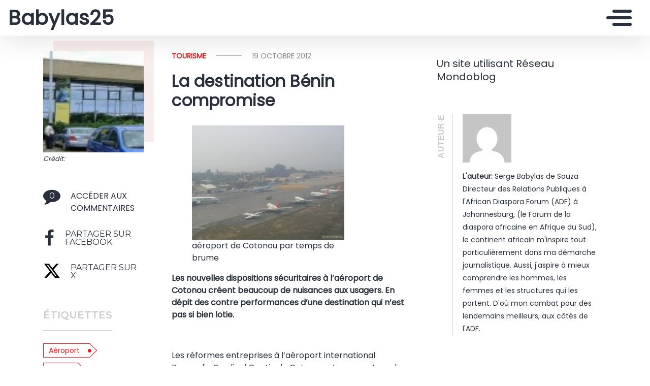

--- FILE ---
content_type: text/html
request_url: https://babylas25.mondoblog.org/2012/10/19/la-destination-benin-compromise/
body_size: 13645
content:
<!DOCTYPE html>
<html class="no-js" lang="fr-FR">
    <head>
        <meta charset="utf-8">
        <meta http-equiv="X-UA-Compatible" content="IE=edge,chrome=1">
        <meta name="viewport" content="width=device-width,initial-scale=1">
        <title>
                            La destination B&eacute;nin compromise - Babylas25 - Babylas25
                    </title>
        <meta name="MobileOptimized" content="320">
                <script type="text/javascript">
          window.didomiConfig={languages:{enabled:['fr'],default:'fr'}};
          window.gdprAppliesGlobally=true;
          (function(){function a(e){if(!window.frames[e]){if(document.body&&document.body.firstChild){var t=document.body;var n=document.createElement("iframe");n.style.display="none";n.name=e;n.title=e;t.insertBefore(n,t.firstChild)}
          else{setTimeout(function(){a(e)},5)}}}function e(n,r,o,c,s){function e(e,t,n,a){if(typeof n!=="function"){return}if(!window[r]){window[r]=[]}var i=false;if(s){i=s(e,t,n)}if(!i){window[r].push({command:e,parameter:t,callback:n,version:a})}}e.stub=true;function t(a){if(!window[n]||window[n].stub!==true){return}if(!a.data){return}
            var i=typeof a.data==="string";var e;try{e=i?JSON.parse(a.data):a.data}catch(t){return}if(e[o]){var r=e[o];window[n](r.command,r.parameter,function(e,t){var n={};n[c]={returnValue:e,success:t,callId:r.callId};a.source.postMessage(i?JSON.stringify(n):n,"*")},r.version)}}
            if(typeof window[n]!=="function"){window[n]=e;if(window.addEventListener){window.addEventListener("message",t,false)}else{window.attachEvent("onmessage",t)}}}e("__tcfapi","__tcfapiBuffer","__tcfapiCall","__tcfapiReturn");a("__tcfapiLocator");(function(e){
            var t=document.createElement("script");t.id="spcloader";t.type="text/javascript";t.async=true;t.src="https://sdk.privacy-center.org/"+e+"/loader.js?target="+document.location.hostname;t.charset="utf-8";var n=document.getElementsByTagName("script")[0];n.parentNode.insertBefore(t,n)})("495f718a-9d29-4830-96dc-6035928a6362")})();
        </script>
        <meta name="viewport" content="width=device-width, initial-scale=1">
        <link href="https://fonts.googleapis.com/css2?family=Montserrat:wght@300;400;600;700&amp;display=swap%7CAlegreya:wght@700%7COpen+Sans&amp;display=swap%7CRaleway&amp;display=swap" rel="stylesheet">
        <link rel="apple-touch-icon" href="https://mondoblog.org/app/themes/base-camp/resources/assets/images/favicon.ico">
        <link rel="icon" href="https://mondoblog.org/app/themes/base-camp/resources/assets/images/favicon.ico">
        <!--[if IE]>
        <link rel="shortcut icon" href="https://mondoblog.org/app/themes/base-camp/resources/assets/images/favicon.ico">
        <![endif]-->
        <meta name="description" content="Un site utilisant R&eacute;seau Mondoblog">

        <link rel="pingback" href="/xmlrpc.php">
        
                <meta name="robots" content="index, follow, max-image-preview:large, max-snippet:-1, max-video-preview:-1">
	<style>img:is([sizes="auto" i], [sizes^="auto," i]) { contain-intrinsic-size: 3000px 1500px }</style>
	
	<!-- This site is optimized with the Yoast SEO plugin v25.3.1 - https://yoast.com/wordpress/plugins/seo/ -->
	<link rel="canonical" href="/2012/10/19/la-destination-benin-compromise/">
	<meta property="og:locale" content="fr_FR">
	<meta property="og:type" content="article">
	<meta property="og:title" content="La destination B&eacute;nin compromise - Babylas25">
	<meta property="og:description" content="Les nouvelles dispositions s&eacute;curitaires &agrave; l&rsquo;a&eacute;roport de Cotonou cr&eacute;ent beaucoup de nuisances aux usagers. En d&eacute;pit des contre performances d&rsquo;une destination qui n&rsquo;est pas si bien lotie. &nbsp; Les r&eacute;formes entreprises &agrave; l&rsquo;a&eacute;roport international Bernardin Cardinal Gantin de Cotonou, n&rsquo;arrangent pas les affaires des usagers. Dor&eacute;navant, pour accueillir ou raccompagner un voyageur, il n&rsquo;est plus possible de franchir les limites du b&acirc;timent abritant le hall des d&eacute;parts et des arriv&eacute;es.&hellip;">
	<meta property="og:url" content="/2012/10/19/la-destination-benin-compromise/">
	<meta property="og:site_name" content="Babylas25">
	<meta property="article:publisher" content="https://www.facebook.com/serge.desouza">
	<meta property="article:author" content="https://www.facebook.com/serge.desouza">
	<meta property="article:published_time" content="2012-10-19T17:19:45+00:00">
	<meta property="article:modified_time" content="2012-10-19T18:14:41+00:00">
	<meta property="og:image" content="/files/2012/10/bureau.jpg">
	<meta property="og:image:width" content="550">
	<meta property="og:image:height" content="160">
	<meta property="og:image:type" content="image/jpeg">
	<meta name="author" content="Serge Babylas de Souza">
	<meta name="twitter:card" content="summary_large_image">
	<meta name="twitter:creator" content="@sergedesouza">
	<meta name="twitter:site" content="@sergedesouza">
	<script type="application/ld+json" class="yoast-schema-graph">{"@context":"https://schema.org","@graph":[{"@type":"Article","@id":"/2012/10/19/la-destination-benin-compromise/#article","isPartOf":{"@id":"/2012/10/19/la-destination-benin-compromise/"},"author":{"name":"Serge Babylas de Souza","@id":"/#/schema/person/5f4f7c9038dbcbc7eb9d52358c4b003b"},"headline":"La destination Bénin compromise","datePublished":"2012-10-19T17:19:45+00:00","dateModified":"2012-10-19T18:14:41+00:00","mainEntityOfPage":{"@id":"/2012/10/19/la-destination-benin-compromise/"},"wordCount":373,"commentCount":0,"publisher":{"@id":"/#/schema/person/5f4f7c9038dbcbc7eb9d52358c4b003b"},"image":{"@id":"/2012/10/19/la-destination-benin-compromise/#primaryimage"},"thumbnailUrl":"/files/2012/10/bureau.jpg","keywords":["aéroport","bénin","compromise","destination","destination compromise","dispositions sécuritaires","trafic"],"articleSection":["Tourisme"],"inLanguage":"fr-FR","potentialAction":[{"@type":"CommentAction","name":"Comment","target":["/2012/10/19/la-destination-benin-compromise/#respond"]}]},{"@type":"WebPage","@id":"/2012/10/19/la-destination-benin-compromise/","url":"/2012/10/19/la-destination-benin-compromise/","name":"La destination Bénin compromise - Babylas25","isPartOf":{"@id":"/#website"},"primaryImageOfPage":{"@id":"/2012/10/19/la-destination-benin-compromise/#primaryimage"},"image":{"@id":"/2012/10/19/la-destination-benin-compromise/#primaryimage"},"thumbnailUrl":"/files/2012/10/bureau.jpg","datePublished":"2012-10-19T17:19:45+00:00","dateModified":"2012-10-19T18:14:41+00:00","breadcrumb":{"@id":"/2012/10/19/la-destination-benin-compromise/#breadcrumb"},"inLanguage":"fr-FR","potentialAction":[{"@type":"ReadAction","target":["/2012/10/19/la-destination-benin-compromise/"]}]},{"@type":"ImageObject","inLanguage":"fr-FR","@id":"/2012/10/19/la-destination-benin-compromise/#primaryimage","url":"/files/2012/10/bureau.jpg","contentUrl":"/files/2012/10/bureau.jpg","width":"550","height":"160","caption":"aéroport de Cotonou au Bénin"},{"@type":"BreadcrumbList","@id":"/2012/10/19/la-destination-benin-compromise/#breadcrumb","itemListElement":[{"@type":"ListItem","position":1,"name":"Home","item":"/"},{"@type":"ListItem","position":2,"name":"La destination Bénin compromise"}]},{"@type":"WebSite","@id":"/#website","url":"/","name":"Babylas25","description":"Un site utilisant Réseau Mondoblog","publisher":{"@id":"/#/schema/person/5f4f7c9038dbcbc7eb9d52358c4b003b"},"potentialAction":[{"@type":"SearchAction","target":{"@type":"EntryPoint","urlTemplate":"/?s={search_term_string}"},"query-input":{"@type":"PropertyValueSpecification","valueRequired":true,"valueName":"search_term_string"}}],"inLanguage":"fr-FR"},{"@type":["Person","Organization"],"@id":"/#/schema/person/5f4f7c9038dbcbc7eb9d52358c4b003b","name":"Serge Babylas de Souza","image":{"@type":"ImageObject","inLanguage":"fr-FR","@id":"/#/schema/person/image/","url":"/files/2021/09/Serge-babylas-de-souza.jpg","contentUrl":"/files/2021/09/Serge-babylas-de-souza.jpg","width":400,"height":400,"caption":"Serge Babylas de Souza"},"logo":{"@id":"/#/schema/person/image/"},"description":"Directeur des Relations Publiques à l'African Diaspora Forum (ADF) à Johannesburg, (le Forum de la diaspora africaine en Afrique du Sud), le continent africain m'inspire tout particulièrement dans ma démarche journalistique. Aussi, j'aspire à mieux comprendre les hommes, les femmes et les structures qui les portent. D'où mon combat pour des lendemains meilleurs, aux côtés de l'ADF.","sameAs":["","https://www.facebook.com/serge.desouza","https://www.instagram.com/serge.desouza/","https://www.linkedin.com/in/serge-babylas-de-souza-8b893320/?lipi=urnlipaged_flagship3_feed6arOQ4Q1ReeYRozwdDBN1g&licu=urnlicontrold_flagship3_feed-nav.settings_view_profile","/","https://x.com/sergedesouza","https://www.google.com/settings/u/0/personalinfo"],"url":"/author/babylasdesouza/"}]}</script>
	<!-- / Yoast SEO plugin. -->


<link rel="dns-prefetch" href="//mondoblog.org">
<link rel="alternate" type="application/rss+xml" title="Babylas25 &raquo; Flux" href="/feed/">
<link rel="alternate" type="application/rss+xml" title="Babylas25 &raquo; Flux des commentaires" href="/comments/feed/">
<link rel="alternate" type="application/rss+xml" title="Babylas25 &raquo; La destination B&eacute;nin compromise Flux des commentaires" href="/2012/10/19/la-destination-benin-compromise/feed/">
<script type="text/javascript">
/* <![CDATA[ */
window._wpemojiSettings = {"baseUrl":"https:\/\/s.w.org\/images\/core\/emoji\/15.1.0\/72x72\/","ext":".png","svgUrl":"https:\/\/s.w.org\/images\/core\/emoji\/15.1.0\/svg\/","svgExt":".svg","source":{"concatemoji":"\/wp-includes\/js\/wp-emoji-release.min.js"}};
/*! This file is auto-generated */
!function(i,n){var o,s,e;function c(e){try{var t={supportTests:e,timestamp:(new Date).valueOf()};sessionStorage.setItem(o,JSON.stringify(t))}catch(e){}}function p(e,t,n){e.clearRect(0,0,e.canvas.width,e.canvas.height),e.fillText(t,0,0);var t=new Uint32Array(e.getImageData(0,0,e.canvas.width,e.canvas.height).data),r=(e.clearRect(0,0,e.canvas.width,e.canvas.height),e.fillText(n,0,0),new Uint32Array(e.getImageData(0,0,e.canvas.width,e.canvas.height).data));return t.every(function(e,t){return e===r[t]})}function u(e,t,n){switch(t){case"flag":return n(e,"\ud83c\udff3\ufe0f\u200d\u26a7\ufe0f","\ud83c\udff3\ufe0f\u200b\u26a7\ufe0f")?!1:!n(e,"\ud83c\uddfa\ud83c\uddf3","\ud83c\uddfa\u200b\ud83c\uddf3")&&!n(e,"\ud83c\udff4\udb40\udc67\udb40\udc62\udb40\udc65\udb40\udc6e\udb40\udc67\udb40\udc7f","\ud83c\udff4\u200b\udb40\udc67\u200b\udb40\udc62\u200b\udb40\udc65\u200b\udb40\udc6e\u200b\udb40\udc67\u200b\udb40\udc7f");case"emoji":return!n(e,"\ud83d\udc26\u200d\ud83d\udd25","\ud83d\udc26\u200b\ud83d\udd25")}return!1}function f(e,t,n){var r="undefined"!=typeof WorkerGlobalScope&&self instanceof WorkerGlobalScope?new OffscreenCanvas(300,150):i.createElement("canvas"),a=r.getContext("2d",{willReadFrequently:!0}),o=(a.textBaseline="top",a.font="600 32px Arial",{});return e.forEach(function(e){o[e]=t(a,e,n)}),o}function t(e){var t=i.createElement("script");t.src=e,t.defer=!0,i.head.appendChild(t)}"undefined"!=typeof Promise&&(o="wpEmojiSettingsSupports",s=["flag","emoji"],n.supports={everything:!0,everythingExceptFlag:!0},e=new Promise(function(e){i.addEventListener("DOMContentLoaded",e,{once:!0})}),new Promise(function(t){var n=function(){try{var e=JSON.parse(sessionStorage.getItem(o));if("object"==typeof e&&"number"==typeof e.timestamp&&(new Date).valueOf()<e.timestamp+604800&&"object"==typeof e.supportTests)return e.supportTests}catch(e){}return null}();if(!n){if("undefined"!=typeof Worker&&"undefined"!=typeof OffscreenCanvas&&"undefined"!=typeof URL&&URL.createObjectURL&&"undefined"!=typeof Blob)try{var e="postMessage("+f.toString()+"("+[JSON.stringify(s),u.toString(),p.toString()].join(",")+"));",r=new Blob([e],{type:"text/javascript"}),a=new Worker(URL.createObjectURL(r),{name:"wpTestEmojiSupports"});return void(a.onmessage=function(e){c(n=e.data),a.terminate(),t(n)})}catch(e){}c(n=f(s,u,p))}t(n)}).then(function(e){for(var t in e)n.supports[t]=e[t],n.supports.everything=n.supports.everything&&n.supports[t],"flag"!==t&&(n.supports.everythingExceptFlag=n.supports.everythingExceptFlag&&n.supports[t]);n.supports.everythingExceptFlag=n.supports.everythingExceptFlag&&!n.supports.flag,n.DOMReady=!1,n.readyCallback=function(){n.DOMReady=!0}}).then(function(){return e}).then(function(){var e;n.supports.everything||(n.readyCallback(),(e=n.source||{}).concatemoji?t(e.concatemoji):e.wpemoji&&e.twemoji&&(t(e.twemoji),t(e.wpemoji)))}))}((window,document),window._wpemojiSettings);
/* ]]> */
</script>
<style id="wp-emoji-styles-inline-css" type="text/css">

	img.wp-smiley, img.emoji {
		display: inline !important;
		border: none !important;
		box-shadow: none !important;
		height: 1em !important;
		width: 1em !important;
		margin: 0 0.07em !important;
		vertical-align: -0.1em !important;
		background: none !important;
		padding: 0 !important;
	}
</style>
<link rel="stylesheet" id="wp-block-library-css" href="/wp-includes/css/dist/block-library/style.min.css" type="text/css" media="all">
<style id="classic-theme-styles-inline-css" type="text/css">
/*! This file is auto-generated */
.wp-block-button__link{color:#fff;background-color:#32373c;border-radius:9999px;box-shadow:none;text-decoration:none;padding:calc(.667em + 2px) calc(1.333em + 2px);font-size:1.125em}.wp-block-file__button{background:#32373c;color:#fff;text-decoration:none}
</style>
<style id="global-styles-inline-css" type="text/css">
:root{--wp--preset--aspect-ratio--square: 1;--wp--preset--aspect-ratio--4-3: 4/3;--wp--preset--aspect-ratio--3-4: 3/4;--wp--preset--aspect-ratio--3-2: 3/2;--wp--preset--aspect-ratio--2-3: 2/3;--wp--preset--aspect-ratio--16-9: 16/9;--wp--preset--aspect-ratio--9-16: 9/16;--wp--preset--color--black: #000000;--wp--preset--color--cyan-bluish-gray: #abb8c3;--wp--preset--color--white: #ffffff;--wp--preset--color--pale-pink: #f78da7;--wp--preset--color--vivid-red: #cf2e2e;--wp--preset--color--luminous-vivid-orange: #ff6900;--wp--preset--color--luminous-vivid-amber: #fcb900;--wp--preset--color--light-green-cyan: #7bdcb5;--wp--preset--color--vivid-green-cyan: #00d084;--wp--preset--color--pale-cyan-blue: #8ed1fc;--wp--preset--color--vivid-cyan-blue: #0693e3;--wp--preset--color--vivid-purple: #9b51e0;--wp--preset--gradient--vivid-cyan-blue-to-vivid-purple: linear-gradient(135deg,rgba(6,147,227,1) 0%,rgb(155,81,224) 100%);--wp--preset--gradient--light-green-cyan-to-vivid-green-cyan: linear-gradient(135deg,rgb(122,220,180) 0%,rgb(0,208,130) 100%);--wp--preset--gradient--luminous-vivid-amber-to-luminous-vivid-orange: linear-gradient(135deg,rgba(252,185,0,1) 0%,rgba(255,105,0,1) 100%);--wp--preset--gradient--luminous-vivid-orange-to-vivid-red: linear-gradient(135deg,rgba(255,105,0,1) 0%,rgb(207,46,46) 100%);--wp--preset--gradient--very-light-gray-to-cyan-bluish-gray: linear-gradient(135deg,rgb(238,238,238) 0%,rgb(169,184,195) 100%);--wp--preset--gradient--cool-to-warm-spectrum: linear-gradient(135deg,rgb(74,234,220) 0%,rgb(151,120,209) 20%,rgb(207,42,186) 40%,rgb(238,44,130) 60%,rgb(251,105,98) 80%,rgb(254,248,76) 100%);--wp--preset--gradient--blush-light-purple: linear-gradient(135deg,rgb(255,206,236) 0%,rgb(152,150,240) 100%);--wp--preset--gradient--blush-bordeaux: linear-gradient(135deg,rgb(254,205,165) 0%,rgb(254,45,45) 50%,rgb(107,0,62) 100%);--wp--preset--gradient--luminous-dusk: linear-gradient(135deg,rgb(255,203,112) 0%,rgb(199,81,192) 50%,rgb(65,88,208) 100%);--wp--preset--gradient--pale-ocean: linear-gradient(135deg,rgb(255,245,203) 0%,rgb(182,227,212) 50%,rgb(51,167,181) 100%);--wp--preset--gradient--electric-grass: linear-gradient(135deg,rgb(202,248,128) 0%,rgb(113,206,126) 100%);--wp--preset--gradient--midnight: linear-gradient(135deg,rgb(2,3,129) 0%,rgb(40,116,252) 100%);--wp--preset--font-size--small: 13px;--wp--preset--font-size--medium: 20px;--wp--preset--font-size--large: 36px;--wp--preset--font-size--x-large: 42px;--wp--preset--spacing--20: 0.44rem;--wp--preset--spacing--30: 0.67rem;--wp--preset--spacing--40: 1rem;--wp--preset--spacing--50: 1.5rem;--wp--preset--spacing--60: 2.25rem;--wp--preset--spacing--70: 3.38rem;--wp--preset--spacing--80: 5.06rem;--wp--preset--shadow--natural: 6px 6px 9px rgba(0, 0, 0, 0.2);--wp--preset--shadow--deep: 12px 12px 50px rgba(0, 0, 0, 0.4);--wp--preset--shadow--sharp: 6px 6px 0px rgba(0, 0, 0, 0.2);--wp--preset--shadow--outlined: 6px 6px 0px -3px rgba(255, 255, 255, 1), 6px 6px rgba(0, 0, 0, 1);--wp--preset--shadow--crisp: 6px 6px 0px rgba(0, 0, 0, 1);}:where(.is-layout-flex){gap: 0.5em;}:where(.is-layout-grid){gap: 0.5em;}body .is-layout-flex{display: flex;}.is-layout-flex{flex-wrap: wrap;align-items: center;}.is-layout-flex > :is(*, div){margin: 0;}body .is-layout-grid{display: grid;}.is-layout-grid > :is(*, div){margin: 0;}:where(.wp-block-columns.is-layout-flex){gap: 2em;}:where(.wp-block-columns.is-layout-grid){gap: 2em;}:where(.wp-block-post-template.is-layout-flex){gap: 1.25em;}:where(.wp-block-post-template.is-layout-grid){gap: 1.25em;}.has-black-color{color: var(--wp--preset--color--black) !important;}.has-cyan-bluish-gray-color{color: var(--wp--preset--color--cyan-bluish-gray) !important;}.has-white-color{color: var(--wp--preset--color--white) !important;}.has-pale-pink-color{color: var(--wp--preset--color--pale-pink) !important;}.has-vivid-red-color{color: var(--wp--preset--color--vivid-red) !important;}.has-luminous-vivid-orange-color{color: var(--wp--preset--color--luminous-vivid-orange) !important;}.has-luminous-vivid-amber-color{color: var(--wp--preset--color--luminous-vivid-amber) !important;}.has-light-green-cyan-color{color: var(--wp--preset--color--light-green-cyan) !important;}.has-vivid-green-cyan-color{color: var(--wp--preset--color--vivid-green-cyan) !important;}.has-pale-cyan-blue-color{color: var(--wp--preset--color--pale-cyan-blue) !important;}.has-vivid-cyan-blue-color{color: var(--wp--preset--color--vivid-cyan-blue) !important;}.has-vivid-purple-color{color: var(--wp--preset--color--vivid-purple) !important;}.has-black-background-color{background-color: var(--wp--preset--color--black) !important;}.has-cyan-bluish-gray-background-color{background-color: var(--wp--preset--color--cyan-bluish-gray) !important;}.has-white-background-color{background-color: var(--wp--preset--color--white) !important;}.has-pale-pink-background-color{background-color: var(--wp--preset--color--pale-pink) !important;}.has-vivid-red-background-color{background-color: var(--wp--preset--color--vivid-red) !important;}.has-luminous-vivid-orange-background-color{background-color: var(--wp--preset--color--luminous-vivid-orange) !important;}.has-luminous-vivid-amber-background-color{background-color: var(--wp--preset--color--luminous-vivid-amber) !important;}.has-light-green-cyan-background-color{background-color: var(--wp--preset--color--light-green-cyan) !important;}.has-vivid-green-cyan-background-color{background-color: var(--wp--preset--color--vivid-green-cyan) !important;}.has-pale-cyan-blue-background-color{background-color: var(--wp--preset--color--pale-cyan-blue) !important;}.has-vivid-cyan-blue-background-color{background-color: var(--wp--preset--color--vivid-cyan-blue) !important;}.has-vivid-purple-background-color{background-color: var(--wp--preset--color--vivid-purple) !important;}.has-black-border-color{border-color: var(--wp--preset--color--black) !important;}.has-cyan-bluish-gray-border-color{border-color: var(--wp--preset--color--cyan-bluish-gray) !important;}.has-white-border-color{border-color: var(--wp--preset--color--white) !important;}.has-pale-pink-border-color{border-color: var(--wp--preset--color--pale-pink) !important;}.has-vivid-red-border-color{border-color: var(--wp--preset--color--vivid-red) !important;}.has-luminous-vivid-orange-border-color{border-color: var(--wp--preset--color--luminous-vivid-orange) !important;}.has-luminous-vivid-amber-border-color{border-color: var(--wp--preset--color--luminous-vivid-amber) !important;}.has-light-green-cyan-border-color{border-color: var(--wp--preset--color--light-green-cyan) !important;}.has-vivid-green-cyan-border-color{border-color: var(--wp--preset--color--vivid-green-cyan) !important;}.has-pale-cyan-blue-border-color{border-color: var(--wp--preset--color--pale-cyan-blue) !important;}.has-vivid-cyan-blue-border-color{border-color: var(--wp--preset--color--vivid-cyan-blue) !important;}.has-vivid-purple-border-color{border-color: var(--wp--preset--color--vivid-purple) !important;}.has-vivid-cyan-blue-to-vivid-purple-gradient-background{background: var(--wp--preset--gradient--vivid-cyan-blue-to-vivid-purple) !important;}.has-light-green-cyan-to-vivid-green-cyan-gradient-background{background: var(--wp--preset--gradient--light-green-cyan-to-vivid-green-cyan) !important;}.has-luminous-vivid-amber-to-luminous-vivid-orange-gradient-background{background: var(--wp--preset--gradient--luminous-vivid-amber-to-luminous-vivid-orange) !important;}.has-luminous-vivid-orange-to-vivid-red-gradient-background{background: var(--wp--preset--gradient--luminous-vivid-orange-to-vivid-red) !important;}.has-very-light-gray-to-cyan-bluish-gray-gradient-background{background: var(--wp--preset--gradient--very-light-gray-to-cyan-bluish-gray) !important;}.has-cool-to-warm-spectrum-gradient-background{background: var(--wp--preset--gradient--cool-to-warm-spectrum) !important;}.has-blush-light-purple-gradient-background{background: var(--wp--preset--gradient--blush-light-purple) !important;}.has-blush-bordeaux-gradient-background{background: var(--wp--preset--gradient--blush-bordeaux) !important;}.has-luminous-dusk-gradient-background{background: var(--wp--preset--gradient--luminous-dusk) !important;}.has-pale-ocean-gradient-background{background: var(--wp--preset--gradient--pale-ocean) !important;}.has-electric-grass-gradient-background{background: var(--wp--preset--gradient--electric-grass) !important;}.has-midnight-gradient-background{background: var(--wp--preset--gradient--midnight) !important;}.has-small-font-size{font-size: var(--wp--preset--font-size--small) !important;}.has-medium-font-size{font-size: var(--wp--preset--font-size--medium) !important;}.has-large-font-size{font-size: var(--wp--preset--font-size--large) !important;}.has-x-large-font-size{font-size: var(--wp--preset--font-size--x-large) !important;}
:where(.wp-block-post-template.is-layout-flex){gap: 1.25em;}:where(.wp-block-post-template.is-layout-grid){gap: 1.25em;}
:where(.wp-block-columns.is-layout-flex){gap: 2em;}:where(.wp-block-columns.is-layout-grid){gap: 2em;}
:root :where(.wp-block-pullquote){font-size: 1.5em;line-height: 1.6;}
</style>
<link rel="stylesheet" id="base-camp-styles-css" href="/app/themes/base-camp/static/css/styles.36b428a19dc4b1a5ce37.css" type="text/css" media="all">
<link rel="stylesheet" id="blog_colors-css" href="https://mondoblog.org/app/themes/base-camp/static_blog/blog_176_colors.css?cv=62a320b26035d_1v01" type="text/css" media="all">
<style id="akismet-widget-style-inline-css" type="text/css">

			.a-stats {
				--akismet-color-mid-green: #357b49;
				--akismet-color-white: #fff;
				--akismet-color-light-grey: #f6f7f7;

				max-width: 350px;
				width: auto;
			}

			.a-stats * {
				all: unset;
				box-sizing: border-box;
			}

			.a-stats strong {
				font-weight: 600;
			}

			.a-stats a.a-stats__link,
			.a-stats a.a-stats__link:visited,
			.a-stats a.a-stats__link:active {
				background: var(--akismet-color-mid-green);
				border: none;
				box-shadow: none;
				border-radius: 8px;
				color: var(--akismet-color-white);
				cursor: pointer;
				display: block;
				font-family: -apple-system, BlinkMacSystemFont, 'Segoe UI', 'Roboto', 'Oxygen-Sans', 'Ubuntu', 'Cantarell', 'Helvetica Neue', sans-serif;
				font-weight: 500;
				padding: 12px;
				text-align: center;
				text-decoration: none;
				transition: all 0.2s ease;
			}

			/* Extra specificity to deal with TwentyTwentyOne focus style */
			.widget .a-stats a.a-stats__link:focus {
				background: var(--akismet-color-mid-green);
				color: var(--akismet-color-white);
				text-decoration: none;
			}

			.a-stats a.a-stats__link:hover {
				filter: brightness(110%);
				box-shadow: 0 4px 12px rgba(0, 0, 0, 0.06), 0 0 2px rgba(0, 0, 0, 0.16);
			}

			.a-stats .count {
				color: var(--akismet-color-white);
				display: block;
				font-size: 1.5em;
				line-height: 1.4;
				padding: 0 13px;
				white-space: nowrap;
			}
		
</style>
<link rel="stylesheet" id="sib-front-css-css" href="https://mondoblog.org/app/plugins/mailin/css/mailin-front.css" type="text/css" media="all">
<script type="text/javascript" src="/wp-includes/js/jquery/jquery.min.js" id="jquery-core-js"></script>
<script type="text/javascript" src="/wp-includes/js/jquery/jquery-migrate.min.js" id="jquery-migrate-js"></script>
<script type="text/javascript" id="sib-front-js-js-extra">
/* <![CDATA[ */
var sibErrMsg = {"invalidMail":"Veuillez entrer une adresse e-mail valide.","requiredField":"Veuillez compl\u00e9ter les champs obligatoires.","invalidDateFormat":"Veuillez entrer une date valide.","invalidSMSFormat":"Veuillez entrer une num\u00e9ro de t\u00e9l\u00e9phone valide."};
var ajax_sib_front_object = {"ajax_url":"\/wp-admin\/admin-ajax.php","ajax_nonce":"29341adbf7","flag_url":"https:\/\/mondoblog.org\/app\/plugins\/mailin\/img\/flags\/"};
/* ]]> */
</script>
<script type="text/javascript" src="https://mondoblog.org/app/plugins/mailin/js/mailin-front.js" id="sib-front-js-js"></script>
<link rel="https://api.w.org/" href="/wp-json/"><link rel="alternate" title="JSON" type="application/json" href="/wp-json/wp/v2/posts/47"><link rel="EditURI" type="application/rsd+xml" title="RSD" href="/xmlrpc.php?rsd">

<link rel="shortlink" href="/?p=47">
<link rel="alternate" title="oEmbed (JSON)" type="application/json+oembed" href="/wp-json/oembed/1.0/embed?url=https%3A%2F%2F%2F2012%2F10%2F19%2Fla-destination-benin-compromise%2F">
<link rel="alternate" title="oEmbed (XML)" type="text/xml+oembed" href="/wp-json/oembed/1.0/embed?url=https%3A%2F%2F%2F2012%2F10%2F19%2Fla-destination-benin-compromise%2F&amp;format=xml">
<script async src='https://www.googletagmanager.com/gtag/js?id=UA-33189658-2'></script>
        <script>
          window.dataLayer = window.dataLayer || [];
          function gtag(){dataLayer.push(arguments);}
          gtag('js', new Date());
          gtag('config', 'UA-33189658-2');
        </script>
        <style type="text/css">.recentcomments a{display:inline !important;padding:0 !important;margin:0 !important;}</style><link rel="icon" href="/files/2013/10/cropped-image-quatre-32x32.jpg" sizes="32x32">
<link rel="icon" href="/files/2013/10/cropped-image-quatre-192x192.jpg" sizes="192x192">
<link rel="apple-touch-icon" href="/files/2013/10/cropped-image-quatre-180x180.jpg">
<meta name="msapplication-TileImage" content="/files/2013/10/cropped-image-quatre-270x270.jpg">


        <!-- ________________ INSERT FONTS _________________-->
        <link rel="stylesheet" href="https://fonts.googleapis.com/css?family=Poppins%7CPoppins%7CPoppins">
<style>
	body { font-family: "Poppins"; } h1, h2, h3, h4 ,h5, h6 { font-family:
	"Poppins"; } #twn-main-navbar .navbar-brand a { font-family: "Poppins"; } .navbar-brand { font-size: 2.5rem; }
</style>


        <style>
            .widget-sidebar-block.widget_search{
                display: none;
            }
        </style>

    </head>
    <body class="wp-singular post-template-default single single-post postid-47 single-format-gallery wp-theme-base-camp has-sidebar" data-cmp-theme="mondoblog">

                <nav class="pushy pushy-right">
            <div class="pushy-content">

                
<ul class="navbar-nav text-uppercase ml-auto">
                                
        <li class="nav-item   menu-item menu-item-type-taxonomy menu-item-object-category menu-item-347 ">

            <a href="/sujet/societe/" class="nav-link ">
                soci&eacute;t&eacute;
                            </a>

                    </li>
                                
        <li class="nav-item   menu-item menu-item-type-taxonomy menu-item-object-category menu-item-348 ">

            <a href="/sujet/economie/" class="nav-link ">
                Economie
                            </a>

                    </li>
                                
        <li class="nav-item   menu-item menu-item-type-taxonomy menu-item-object-category menu-item-350 ">

            <a href="/sujet/culture/" class="nav-link ">
                culture
                            </a>

                    </li>
                                
        <li class="nav-item   menu-item menu-item-type-taxonomy menu-item-object-category menu-item-351 ">

            <a href="/sujet/agriculture/" class="nav-link ">
                agriculture
                            </a>

                    </li>
                                
        <li class="nav-item   menu-item menu-item-type-taxonomy menu-item-object-category menu-item-352 ">

            <a href="/sujet/politique/" class="nav-link ">
                politique
                            </a>

                    </li>
                                
        <li class="nav-item   menu-item menu-item-type-taxonomy menu-item-object-category current-post-ancestor current-menu-parent current-post-parent menu-item-355 ">

            <a href="/sujet/tourisme/" class="nav-link ">
                Tourisme
                            </a>

                    </li>
                                
        <li class="nav-item   menu-item menu-item-type-taxonomy menu-item-object-category menu-item-354 ">

            <a href="/sujet/religion/" class="nav-link ">
                Religion
                            </a>

                    </li>
                                
        <li class="nav-item   menu-item menu-item-type-taxonomy menu-item-object-category menu-item-356 menu-item-has-children twn-dropdown" data-animation-in="fadeIn" data-animation-out="fadeOut" data-max-width="60%" data-position="left">

            <a class="nav-link twn-dropdown-toogle" aria-haspopup="true" aria-expanded="false" id="subMenu-8" data-toggle="twn-dropdown">
                Sant&eacute;
                <i class="fa fa-chevron-down"></i>            </a>

                                <ul class="twn-dropdown-menu -sub-menu" aria-labelledby="subMenu-8">
                                
            <li>

                <a href="/a-propos-de-lauteur-babylas25/" class="twn-dropdown-item ">
                    A propos de l'auteur
                                    </a>
                            </li>
            </ul>
                    </li>
    </ul>

<div class="navbar-socials">
	<div class="navbar-item">
		<ul class="social-pages">
	</ul>

	</div>
</div>

    <a class="header-mondoblog-logo" href="https://mondoblog.org/" target="_blank">
        <img src="https://mondoblog.org/app/themes/base-camp/resources/assets/images/MONDOBLOG_HQ_500x.min.png">
    </a>

            </div>
        </nav>
        <div class="site-overlay"></div>

                    <header id="main-header">

                <nav class="navbar fixed-top navbar-inverse push" id="twn-main-navbar">
	<div class="navbar-brand">
	<a class="navbar-item" href="/">
					Babylas25
			</a>

	<div class="navbar-burger">
		<span></span>
		<span></span>
		<span></span>
	</div>
</div>

	<div class="twn-navbar-half-right">
		<div class="navbar-socials">
	<div class="navbar-item">
		<ul class="social-pages">
	</ul>

	</div>
</div>
	</div>

		<div class="navbar-right">
		<button class="navbar-toggler navbar-toggler-right menu-btn" type="button" aria-label="Toggle navigation" aria-expanded="false" aria-controls="navBar" data-toggle="collapse" data-target="#navBar">
			<span></span>
		</button>
	</div>
</nav>

                
            </header>
        
                <div id="container">

                            <div id="app">

                <div class="container ">

                    <!-- SIDEBAR right -->

                                                                

                    <div class="row  twn-has-sidebar twn-sidebar-right">

                                                                                                    
                        <div class="col-md-8">
                            	<div class="single-content">
		<article class="main-article">
			











        

<div class="row   -left twn-haz-pc-sidebar">

            <div class="col-md-4 twn-red-square twn-pc-sidebar">

        <h1 class="title is-2">La destination B&eacute;nin compromise</h1>

        
        
            <div class="twn-image-wrapper maj">
                <div class="twn-image" style="width:100%; height:200px">
                    <img style="width:100%; height:100%; object-fit: cover;" src="/files/2012/10/bureau-300x87.jpg" alt="Article : La destination B&eacute;nin compromise">
                </div>
                <span class="twn-image-credit">Cr&eacute;dit: </span>
            </div>
        
        <div class="twn-ps-sidebar-box">

            <ul>

                <li class="twn-post-info-block">
                    <div class="twn-line j-scroll-to-comments">

                        <div class="twn-post-comment-count">
                            <i class="fa fa-comment" aria-hidden="true">
                                <div>
                                    0
                                </div>
                            </i>
                        </div>

                        <span>Acc&eacute;der aux commentaires</span>

                    </div>
                </li>

                <li class="twn-post-info-block">
                    <a target="_blank" title="Facebook" href="http://www.facebook.com/sharer.php?u=/2012/10/19/la-destination-benin-compromise/">
                        <i class="fa fa-facebook-f" aria-hidden="true">
                            <span>Partager sur facebook</span>
                        </i>
                    </a>
                </li>

                <li class="twn-post-info-block">
                    <a target="_blank" title="Twitter" href="https://twitter.com/share?url=/2012/10/19/la-destination-benin-compromise/&amp;text=La%20destination%20B%C3%A9nin%20compromise&amp;hashtags=a%C3%A9roport,b%C3%A9nin,compromise,destination,destination%20compromise,dispositions%20s%C3%A9curitaires,trafic">
                        <i class="fa fa-x-twitter" aria-hidden="true">
                            <span>Partager sur X</span>
                        </i>
                    </a>
                </li>

            </ul>

        </div>

        <div class="twn-ps-sidebar-box sidebar-tags">

            <span class="title-box">&Eacute;tiquettes</span>

            <div class="tags">
                                    <a class="tag" href="/sujet/aeroport/">a&eacute;roport</a>
                                    <a class="tag" href="/sujet/benin/">b&eacute;nin</a>
                                    <a class="tag" href="/sujet/compromise/">compromise</a>
                                    <a class="tag" href="/sujet/destination/">destination</a>
                                    <a class="tag" href="/sujet/destination-compromise/">destination compromise</a>
                                    <a class="tag" href="/sujet/dispositions-securitaires/">dispositions s&eacute;curitaires</a>
                                    <a class="tag" href="/sujet/trafic/">trafic</a>
                            </div>

        </div>

    </div>
    
        <div class="twn-post-content col-md-8">

                    <div class="twn-line -local-title">

                <div class="category">
                    <a href="/sujet/tourisme/">Tourisme</a>
                </div>

                <div class="date">19 octobre 2012</div>

            </div>

            <h1 class="title is-2">La destination B&eacute;nin compromise</h1>

            
        
        <figure id="attachment_53" aria-describedby="caption-attachment-53" style="width: 300px" class="wp-caption alignnone"><a href="/files/2012/10/aeroport-21.jpg"><img loading="lazy" decoding="async" class="size-medium wp-image-53" src="/files/2012/10/aeroport-21-300x225.jpg" alt="a&eacute;roport de Cotonou par temps de brume" width="300" height="225" srcset="/files/2012/10/aeroport-21-300x225.jpg 300w, /files/2012/10/aeroport-21-400x300.jpg 400w, /files/2012/10/aeroport-21.jpg 580w" sizes="auto, (max-width: 300px) 100vw, 300px"></a><figcaption id="caption-attachment-53" class="wp-caption-text">a&eacute;roport de Cotonou par temps de brume</figcaption></figure>
<p><strong>Les nouve</strong><strong>ll</strong><strong>es dispositions s&eacute;curitaires &agrave; </strong><strong>l</strong><strong>&rsquo;a&eacute;roport de Cotonou cr&eacute;ent beaucoup de nuisances aux usagers. En d&eacute;pit des contre performances d&rsquo;une destination qui n&rsquo;est pas si bien lotie.</strong></p>
<p>&nbsp;</p>
<p>Les r&eacute;formes entreprises &agrave; l&rsquo;a&eacute;roport international Bernardin Cardinal Gantin de Cotonou, n&rsquo;arrangent pas les affaires des usagers. Dor&eacute;navant, pour accueillir ou raccompagner un voyageur, il n&rsquo;est plus possible de franchir les limites du b&acirc;timent abritant le hall des d&eacute;parts et des arriv&eacute;es. Les acc&egrave;s y sont interdits tout simplement. Et il va falloir aux accompagnateurs et autres usagers, s&rsquo;habituer &agrave; l&rsquo;attente en plein air, sous les intemp&eacute;ries. Les retrouvailles et les adieux se font d&eacute;sormais dans la rue. Depuis que d&rsquo;importantes quantit&eacute;s de drogue ont &eacute;t&eacute; saisies sur des passagers en partance pour l&rsquo;Europe et les Am&eacute;riques, les autorit&eacute;s en charge de l&rsquo;a&eacute;roport sont d&eacute;cid&eacute;es &agrave; en d&eacute;coudre avec ces trafiquants qui ont jet&eacute; leur d&eacute;volu sur la destination pour en faire la plaque tournante de leur commerce illicite vers l&rsquo;Occident. D&rsquo;o&ugrave; une panoplie de mesures dont certaines prises &agrave; l&rsquo;emporte-pi&egrave;ce, ne visent qu&rsquo;&agrave; d&eacute;courager trafiquants, interm&eacute;diaires et passeurs&hellip;de drogue dans leur vell&eacute;it&eacute; de faire de l&rsquo;a&eacute;roport leur point de passage vers l&rsquo;ext&eacute;rieur.</p>
<p>Pour le directeur de l&rsquo;Agence nationale de l&rsquo;aviation civile (Anac) Aristide de Souza, cette d&eacute;cision participe au renforcement de la s&eacute;curit&eacute; &agrave; l&rsquo;a&eacute;roport de Cotonou. Pour combien de temps encore, s&rsquo;interrogent avec anxi&eacute;t&eacute; usagers et passagers qui ne sont tout de m&ecirc;me pas tous, des trafiquants de drogue. Loin s&rsquo;en faut&nbsp;!</p>
<p>Mais le moins qu&rsquo;on puisse dire, c&rsquo;est que, ces mesures s&eacute;curitaires qui ne semblent exister nulle part ailleurs d&rsquo;apr&egrave;s des voyagistes, mettent &agrave; mal la destination en lui portant un rude coup. Surtout qu&rsquo;au d&eacute;part de l&rsquo;Europe, d&rsquo;autres destinations beaucoup plus attractives et conviviales permettent de rallier l&rsquo;Afrique. Sans trop de nuisances.</p>
<p>&nbsp;</p>



        <div class="twn-tag-list  tag-sidebar-mobile ">

            <h5>&Eacute;tiquettes</h5>

            <div class="tags">
                                    <a class="tag" href="/sujet/aeroport/">a&eacute;roport</a>
                                    <a class="tag" href="/sujet/benin/">b&eacute;nin</a>
                                    <a class="tag" href="/sujet/compromise/">compromise</a>
                                    <a class="tag" href="/sujet/destination/">destination</a>
                                    <a class="tag" href="/sujet/destination-compromise/">destination compromise</a>
                                    <a class="tag" href="/sujet/dispositions-securitaires/">dispositions s&eacute;curitaires</a>
                                    <a class="tag" href="/sujet/trafic/">trafic</a>
                            </div>

        </div>


    </div>

</div>
		</article>

				<div class="title-share-social">
	Partagez
</div>
<section class="social-media-share-icons">
		
				<a target="_blank" title="Facebook" href="http://www.facebook.com/sharer.php?u=/2012/10/19/la-destination-benin-compromise/" rel="nofollow">
			<i class="fa  fa-facebook" aria-hidden="true">
				<span>0</span>
			</i>
		</a>
	
				<a target="_blank" title="Linkedin" href="https://www.linkedin.com/shareArticle?url=/2012/10/19/la-destination-benin-compromise/&amp;title=La%20destination%20B%C3%A9nin%20compromise" rel="nofollow">
			<i class="fa  fa-linkedin" aria-hidden="true">

			</i>
		</a>
	
				<a target="_blank" title="Twitter" href="https://twitter.com/share?url=/2012/10/19/la-destination-benin-compromise/&amp;text=La%20destination%20B%C3%A9nin%20compromise&amp;hashtags=a%C3%A9roport,b%C3%A9nin,compromise,destination,destination%20compromise,dispositions%20s%C3%A9curitaires,trafic" rel="nofollow">
			<i class="fa  fa-x-twitter" aria-hidden="true">

			</i>
		</a>
	
						
				<a target="_blank" title="Reddit" href="https://reddit.com/submit?url=/2012/10/19/la-destination-benin-compromise/&amp;title=La%20destination%20B%C3%A9nin%20compromise" rel="nofollow">
			<i class="fa  fa-reddit" aria-hidden="true">

			</i>
		</a>
	
						<a class="twn-social-share -whatsapp" target="_blank" title="Whatsapp" href="whatsapp://send?text=La%20destination%20B%C3%A9nin%20compromise%20%E2%98%9B%20/2012/10/19/la-destination-benin-compromise/" data-action="share/whatsapp/share" rel="nofollow">
			<i class="fa  fa-whatsapp" aria-hidden="true">

			</i>
		</a>
	</section>


												</div>
                        </div>

                                                    <aside class="col-md-4 sidebar">

                                <div class="twn-sidebar-header">


                                    <div class="blog-subtitle">
                                        Un site utilisant R&eacute;seau Mondoblog
                                    </div>

                                </div>

                                <div class="widget-sidebar-block twn-widget">
	<h2 class="widgettitle title is-4">
				Auteur&middot;e
	</h2>

	<div class="mb-widget-sidebar widget-author">
		<div class="mb-w-author-image">
			<img alt="" src="https://secure.gravatar.com/avatar/0edfc1d1c97cf1a7fb5ee1e4c8215d5a403078d07948dc6c943714d1a02b1761?s=96&amp;d=mm&amp;r=g" srcset="https://secure.gravatar.com/avatar/0edfc1d1c97cf1a7fb5ee1e4c8215d5a403078d07948dc6c943714d1a02b1761?s=192&amp;d=mm&amp;r=g 2x" class="avatar avatar-96 photo" height="96" width="96" loading="lazy" decoding="async">
		</div>

		<div class="mb-w-author-name twn-style-small">
			<b>L'auteur:</b> Serge Babylas de Souza
		</div>

		<div class="mb-w-author-text twn-style-small">
			Directeur des Relations Publiques &agrave; l'African Diaspora Forum (ADF) &agrave; Johannesburg, (le Forum de la diaspora africaine en Afrique du Sud), le continent africain m'inspire tout particuli&egrave;rement dans ma d&eacute;marche journalistique. Aussi, j'aspire &agrave; mieux comprendre les hommes, les femmes et les structures qui les portent. D'o&ugrave; mon combat pour des lendemains meilleurs, aux c&ocirc;t&eacute;s de l'ADF.
		</div>

			</div>
</div>
<div class="widget-sidebar-block twn-widget">
	<h2 class="widgettitle title">
				Populaires
	</h2>
	<div class="popular-posts">
					<div class="tease-popular-posts">
				<div class="tpp-wrap d-flex align-items-stretch">
					<div class="card-image">
																									<img src="/files/2013/02/cybercriminalit%C3%A9-benin.jpg" alt="Article : L&rsquo;arnaque en ligne : un crime transfrontalier bien install&eacute; au B&eacute;nin">
											</div>
					<div class="pop-post-infos">
						<div class="under-border-title">
							<a href="/2013/02/19/larnaque-en-ligne-un-crime-transfrontalier-bien-installe-au-benin/">L&rsquo;arnaque en ligne : un crime transfrontalier bien install&eacute; au B&eacute;nin</a>
						</div>
						<div class="date">
							19 f&eacute;vrier 2013
						</div>
					</div>
				</div>
			</div>
					<div class="tease-popular-posts">
				<div class="tpp-wrap d-flex align-items-stretch">
					<div class="card-image">
																									<img src="/files/2013/04/Nyarandin_la_prsidente_du_groupement_des_femmes_dans_le_potager-petite-copie.jpg" alt="Article : BENIN/ AGRICULTURE/MARA&Icirc;CHAGE A GRAND-POPO  Des milliers de familles en vivent">
											</div>
					<div class="pop-post-infos">
						<div class="under-border-title">
							<a href="/2013/04/27/benin-agriculturemaraichage-a-grand-popo-des-milliers-de-familles-en-vivent/">BENIN/ AGRICULTURE/MARA&Icirc;CHAGE A GRAND-POPO  Des milliers de familles en vivent</a>
						</div>
						<div class="date">
							27 avril 2013
						</div>
					</div>
				</div>
			</div>
					<div class="tease-popular-posts">
				<div class="tpp-wrap d-flex align-items-stretch">
					<div class="card-image">
																									<img src="/files/2013/08/Chantal-DJOTODIA2.jpg" alt="Article : CENTRAFRIQUE/SOCIETE/Parcours atypique d&rsquo;une Premi&egrave;re dame">
											</div>
					<div class="pop-post-infos">
						<div class="under-border-title">
							<a href="/2013/08/06/centrafriquesocieteparcours-atypique-dune-premiere-dame/">CENTRAFRIQUE/SOCIETE/Parcours atypique d&rsquo;une Premi&egrave;re dame</a>
						</div>
						<div class="date">
							6 ao&ucirc;t 2013
						</div>
					</div>
				</div>
			</div>
					<div class="tease-popular-posts">
				<div class="tpp-wrap d-flex align-items-stretch">
					<div class="card-image">
																									<img src="/files/2013/02/100_2533.jpg" alt="Article : B&eacute;nin : des microcr&eacute;dits pour lutter contre la pauvret&eacute;">
											</div>
					<div class="pop-post-infos">
						<div class="under-border-title">
							<a href="/2013/10/07/benineconomie-des-micros-credits-pour-lutter-contre-la-pauvrete/">B&eacute;nin : des microcr&eacute;dits pour lutter contre la pauvret&eacute;</a>
						</div>
						<div class="date">
							7 octobre 2013
						</div>
					</div>
				</div>
			</div>
					<div class="tease-popular-posts">
				<div class="tpp-wrap d-flex align-items-stretch">
					<div class="card-image">
																									<img src="/files/2013/10/mondoblog-dakar-2013.jpg" alt="Article : Les blogueurs, nouveaux h&eacute;rauts de la libert&eacute; d&rsquo;expression">
											</div>
					<div class="pop-post-infos">
						<div class="under-border-title">
							<a href="/2013/10/28/les-blogueurs-nouveaux-herauts-de-la-liberte-dexpression/">Les blogueurs, nouveaux h&eacute;rauts de la libert&eacute; d&rsquo;expression</a>
						</div>
						<div class="date">
							28 octobre 2013
						</div>
					</div>
				</div>
			</div>
					<div class="tease-popular-posts">
				<div class="tpp-wrap d-flex align-items-stretch">
					<div class="card-image">
																									<img src="/files/2013/03/EboueursA.jpg" alt="Article : La pr&eacute;-collecte des ordures m&eacute;nag&egrave;res, un cr&eacute;neau porteur">
											</div>
					<div class="pop-post-infos">
						<div class="under-border-title">
							<a href="/2013/03/22/la-pre-collecte-des-ordures-menageres-un-creneau-porteur/">La pr&eacute;-collecte des ordures m&eacute;nag&egrave;res, un cr&eacute;neau porteur</a>
						</div>
						<div class="date">
							22 mars 2013
						</div>
					</div>
				</div>
			</div>
					<div class="tease-popular-posts">
				<div class="tpp-wrap d-flex align-items-stretch">
					<div class="card-image">
																									<img src="/files/2013/08/Un-menuisier.jpg" alt="Article : Crise &eacute;conomique au B&eacute;nin : Le ras le bol des artisans">
											</div>
					<div class="pop-post-infos">
						<div class="under-border-title">
							<a href="/2013/08/19/benincrise-economique-le-ras-le-bol-des-artisans/">Crise &eacute;conomique au B&eacute;nin : Le ras le bol des artisans</a>
						</div>
						<div class="date">
							19 ao&ucirc;t 2013
						</div>
					</div>
				</div>
			</div>
					<div class="tease-popular-posts">
				<div class="tpp-wrap d-flex align-items-stretch">
					<div class="card-image">
																									<img src="/files/2013/03/Lapins-de-P%C3%A2ques.jpg" alt="Article : Joyeuses P&acirc;ques">
											</div>
					<div class="pop-post-infos">
						<div class="under-border-title">
							<a href="/2013/03/30/joyeuses-paques/">Joyeuses P&acirc;ques</a>
						</div>
						<div class="date">
							30 mars 2013
						</div>
					</div>
				</div>
			</div>
					<div class="tease-popular-posts">
				<div class="tpp-wrap d-flex align-items-stretch">
					<div class="card-image">
																									<img src="/files/2013/02/v%C3%A9t%C3%A9rinaire-fermier1.jpg" alt="Article : Entretien avec un fermier atypique: ‟La Maison du paysan travaille &agrave; restaurer l&rsquo;&eacute;conomie villageoise &hellip;&rdquo;">
											</div>
					<div class="pop-post-infos">
						<div class="under-border-title">
							<a href="/2013/02/19/entretien-avec-un-fermier-atypique-la-maison-du-paysan-travaille-a-restaurer-leconomie-villageoise/">Entretien avec un fermier atypique: ‟La Maison du paysan travaille &agrave; restaurer l&rsquo;&eacute;conomie villageoise &hellip;&rdquo;</a>
						</div>
						<div class="date">
							19 f&eacute;vrier 2013
						</div>
					</div>
				</div>
			</div>
					<div class="tease-popular-posts">
				<div class="tpp-wrap d-flex align-items-stretch">
					<div class="card-image">
																									<img src="/files/2012/10/palmerais1.jpg" alt="Article : Le palmier &agrave; huile, une plante pas comme les autres">
											</div>
					<div class="pop-post-infos">
						<div class="under-border-title">
							<a href="/2012/10/05/le-palmier-a-huile-une-plante-pas-comme-les-autres/">Le palmier &agrave; huile, une plante pas comme les autres</a>
						</div>
						<div class="date">
							5 octobre 2012
						</div>
					</div>
				</div>
			</div>
			</div>
</div>

                            </aside>
                        
                    </div>
                </div>
                
                <!-- Footer -->

<!-- End Footer -->

<!-- Copyright Footer -->
<footer id="footer-copyright">
	<div class="container">
		<div class="row col-copyright">
			<div class="col-12 footer-row">
				<div class="footer-info">
					Babylas25 &copy; 2026

											<div class="footer-name-separator">
							-
						</div>
						<div class="mb-nobreak">
							BLOG DU R&Eacute;SEAU MONDOBLOG
						</div>
									</div>

				
				<div class="footer-nav">
					<a href="https://www.francemediasmonde.com/fr/legal-notice" target="_blank">
						Mentions l&eacute;gales
					</a>
					<a href="javascript:Didomi.preferences.show()" class="ml-md-3 d-block d-lg-inline">
						Centre de pr&eacute;f&eacute;rences
					</a>
				</div>
			</div>
		</div>
	</div>
</footer>
<!-- End Copyright Footer -->

            </div> 
            <script type="speculationrules">
{"prefetch":[{"source":"document","where":{"and":[{"href_matches":"\/*"},{"not":{"href_matches":["\/wp-*.php","\/wp-admin\/*","\/files\/*","\/app\/*","\/app\/plugins\/*","\/app\/themes\/base-camp\/*","\/*\\?(.+)"]}},{"not":{"selector_matches":"a[rel~=\"nofollow\"]"}},{"not":{"selector_matches":".no-prefetch, .no-prefetch a"}}]},"eagerness":"conservative"}]}
</script>
        <span class="ssp-id" style="display:none">47</span>
		<script type="text/javascript" src="/app/themes/base-camp/static/js/vendor.dfdab4907df22bb5bd67.js" id="base-camp-vendor-js"></script>
<script type="text/javascript" src="/app/themes/base-camp/static/js/scripts.df00e09b70077bccdbdf.js" id="base-camp-scripts-js"></script>
<script type="text/javascript" src="/wp-includes/js/comment-reply.min.js" id="comment-reply-js" async="async" data-wp-strategy="async"></script>


            
            
        </div>                                       <script async src="https://tms.fmm.io/rfi/mondoblog.js"></script>

                </body>
</html><!--
Performance optimized by W3 Total Cache. Learn more: https://www.boldgrid.com/w3-total-cache/


Served from: babylas25.mondoblog.org @ 2026-01-14 08:50:59 by W3 Total Cache
-->
